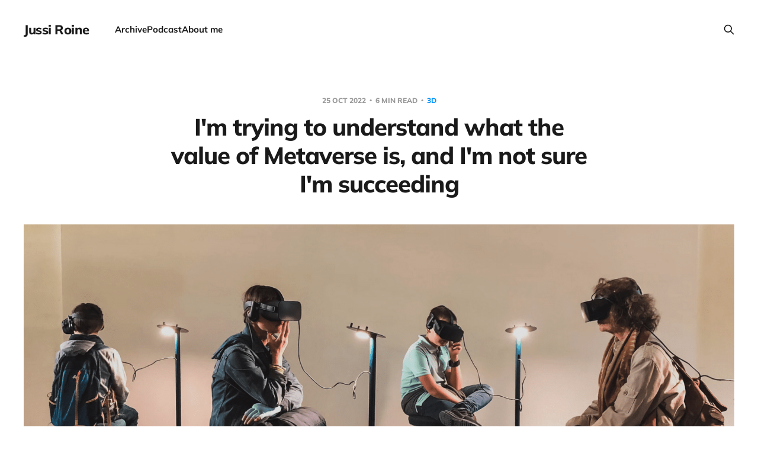

--- FILE ---
content_type: text/html; charset=utf-8
request_url: https://jussiroine.com/2022/10/im-trying-to-understand-what-the-value-of-metaverse-is-and-im-not-sure-im-succeeding/
body_size: 8905
content:
<!DOCTYPE html>
<html lang="en">

<head>
    <meta charset="utf-8">
    <meta name="viewport" content="width=device-width, initial-scale=1">
    <title>I&#x27;m trying to understand what the value of Metaverse is, and I&#x27;m not sure I&#x27;m succeeding</title>
    <link rel="stylesheet" href="/assets/built/screen.css?v=1995c7750d">

    <link rel="icon" href="https://jussiroine.com/content/images/size/w256h256/format/jpeg/2025/07/jussi-gpt.jpg" type="image/jpeg">
    <link rel="canonical" href="https://jussiroine.com/2022/10/im-trying-to-understand-what-the-value-of-metaverse-is-and-im-not-sure-im-succeeding/">
    <meta name="referrer" content="no-referrer-when-downgrade">
    
    <meta property="og:site_name" content="Jussi Roine">
    <meta property="og:type" content="article">
    <meta property="og:title" content="I&#x27;m trying to understand what the value of Metaverse is, and I&#x27;m not sure I&#x27;m succeeding">
    <meta property="og:description" content="t seems working in tech has always been about figuring out stuff. You realize there are buzzwords you are not that familiar with every now and then. In my three decades of working in IT, I’ve spent considerable time over the years trying to grasp the essence of numerous">
    <meta property="og:url" content="https://jussiroine.com/2022/10/im-trying-to-understand-what-the-value-of-metaverse-is-and-im-not-sure-im-succeeding/">
    <meta property="og:image" content="https://jussiroine.com/content/images/2023/07/2022-10-25-13_55_15-four-person-playing-virtual-reality-goggles-photo---Free-Image-on-Unsplash---Moz.png">
    <meta property="article:published_time" content="2022-10-25T13:56:29.000Z">
    <meta property="article:modified_time" content="2023-07-27T14:26:38.000Z">
    <meta property="article:tag" content="3D">
    <meta property="article:tag" content="Apple">
    <meta property="article:tag" content="AR">
    <meta property="article:tag" content="Meta">
    <meta property="article:tag" content="Metaverse">
    <meta property="article:tag" content="microsoft">
    <meta property="article:tag" content="VR">
    
    <meta name="twitter:card" content="summary_large_image">
    <meta name="twitter:title" content="I&#x27;m trying to understand what the value of Metaverse is, and I&#x27;m not sure I&#x27;m succeeding">
    <meta name="twitter:description" content="t seems working in tech has always been about figuring out stuff. You realize there are buzzwords you are not that familiar with every now and then. In my three decades of working in IT, I’ve spent considerable time over the years trying to grasp the essence of numerous">
    <meta name="twitter:url" content="https://jussiroine.com/2022/10/im-trying-to-understand-what-the-value-of-metaverse-is-and-im-not-sure-im-succeeding/">
    <meta name="twitter:image" content="https://jussiroine.com/content/images/2023/07/2022-10-25-13_55_15-four-person-playing-virtual-reality-goggles-photo---Free-Image-on-Unsplash---Moz.png">
    <meta name="twitter:label1" content="Written by">
    <meta name="twitter:data1" content="Jussi Roine">
    <meta name="twitter:label2" content="Filed under">
    <meta name="twitter:data2" content="3D, Apple, AR, Meta, Metaverse, microsoft, VR">
    <meta property="og:image:width" content="1200">
    <meta property="og:image:height" content="897">
    
    <script type="application/ld+json">
{
    "@context": "https://schema.org",
    "@type": "Article",
    "publisher": {
        "@type": "Organization",
        "name": "Jussi Roine",
        "url": "https://jussiroine.com/",
        "logo": {
            "@type": "ImageObject",
            "url": "https://jussiroine.com/content/images/size/w256h256/format/jpeg/2025/07/jussi-gpt.jpg",
            "width": 60,
            "height": 60
        }
    },
    "author": {
        "@type": "Person",
        "name": "Jussi Roine",
        "image": {
            "@type": "ImageObject",
            "url": "https://jussiroine.com/content/images/2025/07/jussi-gpt-1.jpg",
            "width": 800,
            "height": 800
        },
        "url": "https://jussiroine.com/author/jussi/",
        "sameAs": []
    },
    "headline": "I&#x27;m trying to understand what the value of Metaverse is, and I&#x27;m not sure I&#x27;m succeeding",
    "url": "https://jussiroine.com/2022/10/im-trying-to-understand-what-the-value-of-metaverse-is-and-im-not-sure-im-succeeding/",
    "datePublished": "2022-10-25T13:56:29.000Z",
    "dateModified": "2023-07-27T14:26:38.000Z",
    "image": {
        "@type": "ImageObject",
        "url": "https://jussiroine.com/content/images/2023/07/2022-10-25-13_55_15-four-person-playing-virtual-reality-goggles-photo---Free-Image-on-Unsplash---Moz.png",
        "width": 1200,
        "height": 897
    },
    "keywords": "3D, Apple, AR, Meta, Metaverse, microsoft, VR",
    "description": "t seems working in tech has always been about figuring out stuff. You realize there are buzzwords you are not that familiar with every now and then. In my three decades of working in IT, I’ve spent considerable time over the years trying to grasp the essence of numerous buzzwords – such as XML, XML-RPC, JSON, IoT, SOA, AI, ML, 3D, VoIP, Web 2.0, Web3, crypto, bitcoin, paperless office, WFH, remote work, flex work, IAM, IGA, and many, many other.\n\nSometimes this effort has yielded greater underst",
    "mainEntityOfPage": "https://jussiroine.com/2022/10/im-trying-to-understand-what-the-value-of-metaverse-is-and-im-not-sure-im-succeeding/"
}
    </script>

    <meta name="generator" content="Ghost 6.0">
    <link rel="alternate" type="application/rss+xml" title="Jussi Roine" href="https://jussiroine.com/archive/rss/">
    
    <script defer src="https://cdn.jsdelivr.net/ghost/sodo-search@~1.8/umd/sodo-search.min.js" data-key="3dc79f0cbe144727c7bcf90f2c" data-styles="https://cdn.jsdelivr.net/ghost/sodo-search@~1.8/umd/main.css" data-sodo-search="https://jussiroine.com/" data-locale="en" crossorigin="anonymous"></script>
    
    <link href="https://jussiroine.com/webmentions/receive/" rel="webmention">
    <script defer src="/public/cards.min.js?v=1995c7750d"></script>
    <link rel="stylesheet" type="text/css" href="/public/cards.min.css?v=1995c7750d">
    <script defer src="/public/comment-counts.min.js?v=1995c7750d" data-ghost-comments-counts-api="https://jussiroine.com/members/api/comments/counts/"></script><style>:root {--ghost-accent-color: #0094ff;}</style>
    <style>
    .gh-content > [id]:not(:first-child) {
        margin-top: calc(0.4em * var(--content-spacing-multiplier, 1));
}    }
</style>

<style>
    .gh-content > * + * {
    margin-top: calc(0.6em * var(--content-spacing-multiplier, 1));
    margin-bottom: 0;
}
</style>

<style>
  .gh-content > .kg-card + [id] {
	margin-top: 20px !important;
}
</style>

<style>
.gh-powered-by {
   display:none;
}
</style>
</head>

<body class='post-template tag-3d tag-apple tag-ar tag-meta tag-metaverse tag-microsoft tag-vr tag-hash-wordpress tag-hash-import-2023-07-27-14-46 tag-hash-import-2025-07-07-13-10 is-head-left-logo'>
<div class="site">

    <header id="gh-head" class="gh-head gh-outer">
        <div class="gh-head-inner gh-inner">
            <div class="gh-head-brand">
                <div class="gh-head-brand-wrapper">
                    <a class="gh-head-logo" href="https://jussiroine.com">
                            Jussi Roine
                    </a>
                </div>
                <button class="gh-search gh-icon-btn" aria-label="Search this site" data-ghost-search><svg xmlns="http://www.w3.org/2000/svg" fill="none" viewBox="0 0 24 24" stroke="currentColor" stroke-width="2" width="20" height="20"><path stroke-linecap="round" stroke-linejoin="round" d="M21 21l-6-6m2-5a7 7 0 11-14 0 7 7 0 0114 0z"></path></svg></button>
                <button class="gh-burger" aria-label="Toggle menu"></button>
            </div>

            <nav class="gh-head-menu">
                <ul class="nav">
    <li class="nav-archive"><a href="https://jussiroine.com/archive/">Archive</a></li>
    <li class="nav-podcast"><a href="https://jussiroine.com/podcast/">Podcast</a></li>
    <li class="nav-about-me"><a href="https://jussiroine.com/about/">About me</a></li>
</ul>

            </nav>

            <div class="gh-head-actions">
                        <button class="gh-search gh-icon-btn" aria-label="Search this site" data-ghost-search><svg xmlns="http://www.w3.org/2000/svg" fill="none" viewBox="0 0 24 24" stroke="currentColor" stroke-width="2" width="20" height="20"><path stroke-linecap="round" stroke-linejoin="round" d="M21 21l-6-6m2-5a7 7 0 11-14 0 7 7 0 0114 0z"></path></svg></button>
            </div>
        </div>
    </header>


    <div class="site-content">
        
<main class="site-main">

        <article class="single post tag-3d tag-apple tag-ar tag-meta tag-metaverse tag-microsoft tag-vr tag-hash-wordpress tag-hash-import-2023-07-27-14-46 tag-hash-import-2025-07-07-13-10">

        <header class="single-header gh-canvas">
            <div class="single-meta">
                <span class="single-meta-item single-meta-date">
                    <time datetime="2022-10-25">
                        25 Oct 2022
                    </time>
                </span>
                    <span class="single-meta-item single-meta-length">
                        6 min read
                    </span>
                    <span class="single-meta-item single-meta-tag">
                        <a class="post-tag post-tag-3d" href="/tag/3d/">
                            3D
                        </a>
                    </span>
            </div>

            <h1 class="single-title">I&#x27;m trying to understand what the value of Metaverse is, and I&#x27;m not sure I&#x27;m succeeding</h1>


                <figure class="single-media kg-width-wide">
                    <div class="u-placeholder horizontal">
                        <img
                            class="u-object-fit"
                            srcset="/content/images/size/w400/2023/07/2022-10-25-13_55_15-four-person-playing-virtual-reality-goggles-photo---Free-Image-on-Unsplash---Moz.png 400w,
/content/images/size/w750/2023/07/2022-10-25-13_55_15-four-person-playing-virtual-reality-goggles-photo---Free-Image-on-Unsplash---Moz.png 750w,
/content/images/size/w960/2023/07/2022-10-25-13_55_15-four-person-playing-virtual-reality-goggles-photo---Free-Image-on-Unsplash---Moz.png 960w,
/content/images/size/w1140/2023/07/2022-10-25-13_55_15-four-person-playing-virtual-reality-goggles-photo---Free-Image-on-Unsplash---Moz.png 1140w"
                            sizes="(min-width: 1200px) 920px, 92vw"
                            src="/content/images/size/w960/2023/07/2022-10-25-13_55_15-four-person-playing-virtual-reality-goggles-photo---Free-Image-on-Unsplash---Moz.png"
                            alt="I&#x27;m trying to understand what the value of Metaverse is, and I&#x27;m not sure I&#x27;m succeeding"
                        >
                    </div>

                </figure>
        </header>

    <div class="single-content gh-content gh-canvas">
        <p>t seems working in tech has always been about figuring out stuff. You realize there are buzzwords you are not that familiar with every now and then. In my three decades of working in IT, I’ve spent considerable time over the years trying to grasp the essence of numerous buzzwords – such as XML, XML-RPC, JSON, IoT, SOA, AI, ML, 3D, VoIP, Web 2.0, Web3, crypto, bitcoin, paperless office, WFH, remote work, flex work, IAM, IGA, and many, many other.</p><p>Sometimes this effort has yielded greater understanding, and other times I’ve realized that I know enough and do not need to know more about a specific topic.</p><h2 id="where-i-m-coming-from">Where I’m coming from</h2><p>In 2018, I had a chance to put mostly everything aside and focus on Mixed Reality. It was a time when Microsoft rapidly released its vision for VR and MR-based solutions, and several vendors – such as HP and Lenovo, I recall – produced cheap and affordable glasses. HoloLens was also all the rage at the time.</p><p>I spent several months figuring out the hardware, developing solutions for them, how Unity fits into the mix, and what customers might want to get from these innovations. I organized tech demos, one for a car retailer, where they could walk around a garage and inspect a fancy 1960s sports car. It was impressive tech – for the time. But also very poorly documented, and the number of errors, crashes, warnings, frustration, and failed builds I encountered was like never before.</p><p>Then, that thing died as rapidly as it appeared. After 2018, I saw a few hardcore enthusiasts preaching about the HoloLens and MR-based realities. Still, they were mostly niche cases – perhaps you’re an architect and need to visualize the bridge you’ve been planning in AutoCAD for all those months. Possibly very useful, but a vast amount of work has already been done elsewhere.</p><p>I forgot this industry and shifted my focus to more exciting and tangible things. Then, perhaps a year ago, I started seeing hopeful promises that the Metaverse would change everything. We wouldn’t be sitting in 2D meetings at home – we’d be meeting people worldwide in real 3D, and everything would be simply awesome. This brought back memories of the clumsy plastic MR glasses and the hugely expensive (and somewhat fragile) HoloLens devices.</p><h2 id="defining-the-metaverse">Defining the Metaverse</h2><p>I joined a few conferences that were conducted “in the metaverse.” Those events were hosted on 2D platforms with cartoonish avatars; if you had the glasses, you could see things in 3D. It gave me nothing; as for a conference, I typically like to learn about something new from the presenter – and I’m lovely with just audio, or audio and slideware at most times. I do not need to see avatars in the audience. I don’t need smoke and mirrors to make it more attractive.</p><p>As I love reading about tech, I’ve followed up on the debate and innovations around the Metaverse. Meta’s new forays, Apple’s frustration in trying to define what it is, and Microsoft’s push into avatars in Teams. Somehow, the idea seems to be that the Metaverse is for productive work, not games, entertainment, or fun stuff. And productive work – for many – is conducted over meetings, workshops, emails, chats, and calls these days.</p><p>What <em>is</em> the Metaverse, then? Let’s first look at how <a href="https://about.meta.com/what-is-the-metaverse/?ref=jussiroine.com">Meta defines it</a>. The first sentence on their landing page is:</p><blockquote><em>The metaverse is the next evolution in social connection and the successor to the mobile internet.</em>Meta.com</blockquote><p>First and foremost, it’s a social connection and a successor to the mobile Internet. For me, mobile Internet is two things: 1) ubiquitous and cheap mobile data on my devices, and 2) services (on the web) and apps I can easily use to do many tasks very quickly. That’s it.</p><p>Once you scroll further down the page, it seems the Metaverse is other things, too – you can play, work, and shop. Either in a familiar 2D interface or by using 3D glasses. And Meta’s 3D glasses, as I’ve understood, are VR glasses. So, to put it bluntly, <strong>Meta’s Metaverse is a platform that Meta provides and which you best access with Meta’s VR glasses.</strong></p><p>Next, let’s see how Apple defines the Metaverse. Which they don’t. I couldn’t find a clean definition from Apple for this, which might not surprise anyone but me. In <a href="https://www.cnbc.com/2022/10/03/apple-ceo-tim-cook-doesnt-like-metaverse-prefers-augmented-reality.html?ref=jussiroine.com">one article</a>, Apple’s Tim Cook is quoted as saying:</p><blockquote><em>“I think AR is a profound technology that will affect everything,” Cook said. “Imagine suddenly being able to teach with AR and demonstrate things that way. Or medically, and so on. Like I said, we are really going to look back and think about how we once lived without AR.</em>Source: Tim Cook on CNBC article</blockquote><p>So, it seems Apple is leaning toward AR instead of VR, like Meta. AR, then, is essentially what Microsoft’s HoloLens was mostly about. Perhaps we’ll know more if Apple eventually realizes devices, services, and capabilities for their Metaverse. Yet, to me, this reads as <strong>Apple not defining Metaverse as a platform they’d run but as an extension to their hardware and software</strong> that you would access with AR glasses.</p><p>Lastly, what is Microsoft saying about the Metaverse? I pulled the transcript for <a href="https://ignite.microsoft.com/en-US/sessions/d12206d9-ee2d-4d99-9dfb-dedd50bf7f0a?source=sessions">a recent keynote</a> from Microsoft Ignite 2022 and found this notion of how Microsoft seems to define the Metaverse:</p><blockquote><em>Essentially there are three realms of the metaverse, or three categories of innovation in the metaverse – in the metaverse: the consumer metaverse, the commercial metaverse and the industrial metaverse. And I want to spend a moment kind of defining each of the three of them.</em>Source: Judson Althoff/Microsoft Ignite</blockquote><p>Microsoft defines three categories for the Metaverse – consumers, businesses, and industrial use. Let’s disregard the consumers, mostly because I am very little interested in games or the Xbox. The business-focused Metaverse, then, is defined as:</p><blockquote><em>The commercial metaverse is all about taking those same kinds of immersive experiences and bringing them into the world of work. And trust me when I say this is far more than just 3D Teams. It’s about having inclusive and diverse perspectives brought into the collaborative environment.</em>Source: Judson Althoff/Microsoft Ignite</blockquote><p>That’s a lot of nothing to me. I’m not closer to understanding what the Metaverse is beyond its more than 3D Teams – we used to joke at the beginning of the pandemic that perhaps digital transformation is just deploying Microsoft Teams. What’s the play there? A lot of work happens in Teams these days, and if it isn’t just 3D Teams, what will it be?</p><h2 id="what-is-the-metaverse-then">What is the Metaverse, then?</h2><p>Having read all three companies’ visions of the Metaverse, it’s still unclear to me. It feels as if all companies <strong>envision the Metaverse as a platform that helps us collaborate better</strong>. And this could best be done with particular MR, AR, or VR glasses.</p><p>Most prominently, Meta is pushing their Metaverse playground – Horizon Worlds – as the key. It’s about as close to being productive as when I sat scrolling my Facebook newsfeed in 2018. For now, I feel Meta is bringing zero to the table of practical work in a metaverse for people like myself.</p><p>Apple is yet to be seen. I don’t use any Apple hardware or software at work, and knowing how historically Apple is a walled garden, I don’t foresee this changing any time soon. Perhaps what they’ll eventually produce is highly useful – for Apple users.</p><p>Microsoft then is most vocal about avatars in Teams. I’m frequently not using video in my weekly calls as I’m often out and about to focus on the audio. I have a weekly call with a co-founder, and it’s not about watching each other in the eye but focusing on a shared Excel spreadsheet or PowerPoint presentation. Avatars and a virtual 3D space will be a fun thing, just like emojis were back in the day, but nothing that will provide me with any more productivity. They might make the meetings less boring at times.</p><p>Suppose we disregard the cartoonish avatars for now. In that case, the other aspect Microsoft seems to be very focused on is to have whatever metaverses eventually exist be powered on the Microsoft Cloud. This makes sense, as public cloud spending is key to Microsoft’s future (and bottom line).</p><p>Meta, Apple, and Microsoft are not the only players here, but perhaps the most vocal and prominent ones in my newsfeed and the articles I read.</p><h2 id="well-what-is-it">Well, what is it?</h2><p>For now, and I’m glad to be proved wrong, the Metaverse is one of three things, depending on where you’re coming from:</p><p>One, it’s <strong>a fun 3D environment where you can toil away and spend time</strong> like on Facebook but with actual video.</p><p>Two, it’s <strong>a more immersed way to have those Teams calls</strong> – perhaps with avatars, or perhaps with 3D surroundings and a more tangible feel of being present in the same virtual space.</p><p>And three, it’s <strong>a platform that companies hope people will flock to</strong>, and they can sell you stuff.</p><p>Only the second definition – enriching meetings with bells and whistles – is perhaps something I could envision myself using and possibly liking. And that would maybe then – optimistically thinking – add to my productivity. Moreso, I feel it would add to my wanting to attend meetings, but not perhaps contribute more to my company’s bottom line.</p><p>It’s a lot of hype, and not much (yet) to show for it. At least, for someone like me who wants to be productive, productivity seems to happen when I work with customers and deliver my services to them.</p><p>I’ll continue following up on the hype and the industry (if you could call it an industry just yet) and carry on with productive work like I have been doing for years now – with email, phone calls, chats, video calls, and similar ways. Perhaps this will change, or partially change, but right now, slapping on 3D glasses does not seem like the missing ingredient.</p>
    </div>

    <div class="gh-canvas">
    <footer class="single-footer">

        <div class="single-footer-left">
            <div class="navigation navigation-previous">
                <a class="navigation-link" href="/2022/10/lessons-learned-testing-new-azure-features/" aria-label="Previous post">
                    <svg xmlns="http://www.w3.org/2000/svg" viewBox="0 0 32 32" fill="currentColor" class="icon navigation-icon">
    <path d="M26.667 14.667v2.667h-16L18 24.667l-1.893 1.893L5.547 16l10.56-10.56L18 7.333l-7.333 7.333h16z"></path>
</svg>                </a>
            </div>
        </div>

        <div class="single-footer-middle">
            <div class="single-footer-top">
                <h3 class="single-footer-title">Published by:</h3>
                <div class="author-list">
                    <div class="author-image-placeholder u-placeholder square">
                        <a href="/author/jussi/" title="Jussi Roine">
                            <img class="author-image u-object-fit" src="/content/images/size/w150/2025/07/jussi-gpt-1.jpg" alt="Jussi Roine" loading="lazy">
                        </a>
                    </div>
                </div>
            </div>
        </div>

        <div class="single-footer-right">
            <div class="navigation navigation-next">
                <a class="navigation-link" href="/2022/11/transforming-your-organization-to-cloud-only-migrating-active-directory-identities-to-cloud-identities/" aria-label="Next post">
                    <svg xmlns="http://www.w3.org/2000/svg" viewBox="0 0 32 32" fill="currentColor" class="icon navigation-icon">
    <path d="M5.333 14.667v2.667h16L14 24.667l1.893 1.893L26.453 16 15.893 5.44 14 7.333l7.333 7.333h-16z"></path>
</svg>                </a>
            </div>
        </div>

    </footer>
    </div>

</article>
            <section class="related-wrapper gh-canvas">
        <h3 class="related-title">You might also like...</h3>
        <div class="related-feed">
                <article class="feed public post">

    <div class="feed-calendar">
        <div class="feed-calendar-day">
            07
        </div>
        <div class="feed-calendar-month">
            Apr
        </div>
    </div>

    <h2 class="feed-title">Governing Generative AI with Data Security Posture Management</h2>

    <div class="feed-right">
        <svg xmlns="http://www.w3.org/2000/svg" viewBox="0 0 32 32" fill="currentColor" class="icon icon-star">
    <path d="M16 23.027L24.24 28l-2.187-9.373 7.28-6.307-9.587-.827-3.747-8.827-3.747 8.827-9.587.827 7.267 6.307L7.759 28l8.24-4.973z"></path>
</svg>        <div class="feed-length">
            4 min read
        </div>
    </div>

    <svg xmlns="http://www.w3.org/2000/svg" viewBox="0 0 32 32" fill="currentColor" class="icon feed-icon">
    <path d="M11.453 22.107L17.56 16l-6.107-6.12L13.333 8l8 8-8 8-1.88-1.893z"></path>
</svg>
    <a class="u-permalink" href="/2025/04/governing-generative-ai-with-data-security-posture-management/" aria-label="Governing Generative AI with Data Security Posture Management"></a>

</article>                <article class="feed public post">

    <div class="feed-calendar">
        <div class="feed-calendar-day">
            02
        </div>
        <div class="feed-calendar-month">
            Apr
        </div>
    </div>

    <h2 class="feed-title">Modernizing file transfer integrations in Microsoft Azure</h2>

    <div class="feed-right">
        <svg xmlns="http://www.w3.org/2000/svg" viewBox="0 0 32 32" fill="currentColor" class="icon icon-star">
    <path d="M16 23.027L24.24 28l-2.187-9.373 7.28-6.307-9.587-.827-3.747-8.827-3.747 8.827-9.587.827 7.267 6.307L7.759 28l8.24-4.973z"></path>
</svg>        <div class="feed-length">
            5 min read
        </div>
    </div>

    <svg xmlns="http://www.w3.org/2000/svg" viewBox="0 0 32 32" fill="currentColor" class="icon feed-icon">
    <path d="M11.453 22.107L17.56 16l-6.107-6.12L13.333 8l8 8-8 8-1.88-1.893z"></path>
</svg>
    <a class="u-permalink" href="/2025/04/modernizing-file-transfer-integrations-in-microsoazure/" aria-label="Modernizing file transfer integrations in Microsoft Azure"></a>

</article>                <article class="feed public post">

    <div class="feed-calendar">
        <div class="feed-calendar-day">
            28
        </div>
        <div class="feed-calendar-month">
            Mar
        </div>
    </div>

    <h2 class="feed-title">Managing cybersecurity risks and vulnerabilities with Microsoft Security Exposure Management</h2>

    <div class="feed-right">
        <svg xmlns="http://www.w3.org/2000/svg" viewBox="0 0 32 32" fill="currentColor" class="icon icon-star">
    <path d="M16 23.027L24.24 28l-2.187-9.373 7.28-6.307-9.587-.827-3.747-8.827-3.747 8.827-9.587.827 7.267 6.307L7.759 28l8.24-4.973z"></path>
</svg>        <div class="feed-length">
            5 min read
        </div>
    </div>

    <svg xmlns="http://www.w3.org/2000/svg" viewBox="0 0 32 32" fill="currentColor" class="icon feed-icon">
    <path d="M11.453 22.107L17.56 16l-6.107-6.12L13.333 8l8 8-8 8-1.88-1.893z"></path>
</svg>
    <a class="u-permalink" href="/2025/03/managing-cybersecurity-risks-and-vulnerabilities-with-microsoft-security-exposure-management/" aria-label="Managing cybersecurity risks and vulnerabilities with Microsoft Security Exposure Management"></a>

</article>                <article class="feed public post">

    <div class="feed-calendar">
        <div class="feed-calendar-day">
            18
        </div>
        <div class="feed-calendar-month">
            Nov
        </div>
    </div>

    <h2 class="feed-title">How I migrated from X (Twitter) to Bluesky</h2>

    <div class="feed-right">
        <svg xmlns="http://www.w3.org/2000/svg" viewBox="0 0 32 32" fill="currentColor" class="icon icon-star">
    <path d="M16 23.027L24.24 28l-2.187-9.373 7.28-6.307-9.587-.827-3.747-8.827-3.747 8.827-9.587.827 7.267 6.307L7.759 28l8.24-4.973z"></path>
</svg>        <div class="feed-length">
            3 min read
        </div>
    </div>

    <svg xmlns="http://www.w3.org/2000/svg" viewBox="0 0 32 32" fill="currentColor" class="icon feed-icon">
    <path d="M11.453 22.107L17.56 16l-6.107-6.12L13.333 8l8 8-8 8-1.88-1.893z"></path>
</svg>
    <a class="u-permalink" href="/2024/11/how-i-migrated-from-x-twitter-to-bluesky/" aria-label="How I migrated from X (Twitter) to Bluesky"></a>

</article>                <article class="feed public post">

    <div class="feed-calendar">
        <div class="feed-calendar-day">
            09
        </div>
        <div class="feed-calendar-month">
            Aug
        </div>
    </div>

    <h2 class="feed-title">Finding the perfect 4K display for a MacBook Pro</h2>

    <div class="feed-right">
        <svg xmlns="http://www.w3.org/2000/svg" viewBox="0 0 32 32" fill="currentColor" class="icon icon-star">
    <path d="M16 23.027L24.24 28l-2.187-9.373 7.28-6.307-9.587-.827-3.747-8.827-3.747 8.827-9.587.827 7.267 6.307L7.759 28l8.24-4.973z"></path>
</svg>        <div class="feed-length">
            4 min read
        </div>
    </div>

    <svg xmlns="http://www.w3.org/2000/svg" viewBox="0 0 32 32" fill="currentColor" class="icon feed-icon">
    <path d="M11.453 22.107L17.56 16l-6.107-6.12L13.333 8l8 8-8 8-1.88-1.893z"></path>
</svg>
    <a class="u-permalink" href="/2024/08/finding-the-perfect-4k-display-for-a-macbook-pro/" aria-label="Finding the perfect 4K display for a MacBook Pro"></a>

</article>        </div>
    </section>


</main>

    </div>

    <footer class="gh-foot gh-outer">
        <div class="gh-foot-inner gh-inner">
            <div class="gh-copyright">
                Jussi Roine © 2026
            </div>
                <nav class="gh-foot-menu">
                    <ul class="nav">
    <li class="nav-archive"><a href="https://jussiroine.com/archive/">Archive</a></li>
    <li class="nav-podcast"><a href="https://jussiroine.com/podcast/">Podcast</a></li>
    <li class="nav-about-me"><a href="https://jussiroine.com/about/">About me</a></li>
</ul>

                </nav>
            <div class="gh-powered-by">
                <a href="https://ghost.org/" target="_blank" rel="noopener">Powered by Ghost</a>
            </div>
        </div>
    </footer>

</div>

    <div class="pswp" tabindex="-1" role="dialog" aria-hidden="true">
    <div class="pswp__bg"></div>

    <div class="pswp__scroll-wrap">
        <div class="pswp__container">
            <div class="pswp__item"></div>
            <div class="pswp__item"></div>
            <div class="pswp__item"></div>
        </div>

        <div class="pswp__ui pswp__ui--hidden">
            <div class="pswp__top-bar">
                <div class="pswp__counter"></div>

                <button class="pswp__button pswp__button--close" title="Close (Esc)"></button>
                <button class="pswp__button pswp__button--share" title="Share"></button>
                <button class="pswp__button pswp__button--fs" title="Toggle fullscreen"></button>
                <button class="pswp__button pswp__button--zoom" title="Zoom in/out"></button>

                <div class="pswp__preloader">
                    <div class="pswp__preloader__icn">
                        <div class="pswp__preloader__cut">
                            <div class="pswp__preloader__donut"></div>
                        </div>
                    </div>
                </div>
            </div>

            <div class="pswp__share-modal pswp__share-modal--hidden pswp__single-tap">
                <div class="pswp__share-tooltip"></div>
            </div>

            <button class="pswp__button pswp__button--arrow--left" title="Previous (arrow left)"></button>
            <button class="pswp__button pswp__button--arrow--right" title="Next (arrow right)"></button>

            <div class="pswp__caption">
                <div class="pswp__caption__center"></div>
            </div>
        </div>
    </div>
</div>
<script
    src="https://code.jquery.com/jquery-3.5.1.min.js"
    integrity="sha256-9/aliU8dGd2tb6OSsuzixeV4y/faTqgFtohetphbbj0="
    crossorigin="anonymous">
</script>
<script src='/assets/built/main.min.js?v=1995c7750d'></script>



<script defer src="https://static.cloudflareinsights.com/beacon.min.js/vcd15cbe7772f49c399c6a5babf22c1241717689176015" integrity="sha512-ZpsOmlRQV6y907TI0dKBHq9Md29nnaEIPlkf84rnaERnq6zvWvPUqr2ft8M1aS28oN72PdrCzSjY4U6VaAw1EQ==" data-cf-beacon='{"version":"2024.11.0","token":"a3f89092ad8443ebb510b7c163b3d8b9","r":1,"server_timing":{"name":{"cfCacheStatus":true,"cfEdge":true,"cfExtPri":true,"cfL4":true,"cfOrigin":true,"cfSpeedBrain":true},"location_startswith":null}}' crossorigin="anonymous"></script>
</body>
</html>